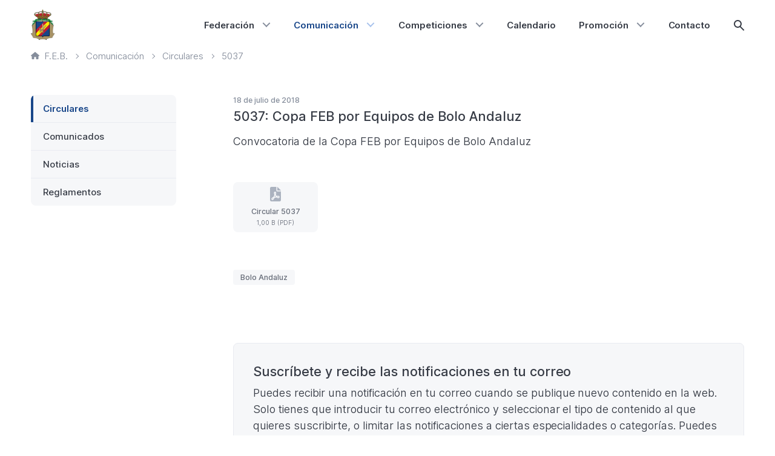

--- FILE ---
content_type: text/html; charset=UTF-8
request_url: https://febolos.es/comunicacion/circulares/5037/
body_size: 12945
content:
<!DOCTYPE html>
<html lang="es" class="no-js" >
	<head>
			<meta charset="UTF-8">
	<meta http-equiv="X-UA-Compatible" content="IE=edge">
	<meta name="viewport" content="width=device-width, initial-scale=1.0, shrink-to-fit=no, viewport-fit=cover">
	<meta name='robots' content='index, follow, max-image-preview:large, max-snippet:-1, max-video-preview:-1' />
	<style>img:is([sizes="auto" i], [sizes^="auto," i]) { contain-intrinsic-size: 3000px 1500px }</style>
	
	<title>Circular 5037 - Federación Española de Bolos</title>
	<meta name="description" content="Convocatoria de la Copa FEB por Equipos de Bolo Andaluz" />
	<link rel="canonical" href="https://febolos.es/comunicacion/circulares/5037/" />
	<meta property="og:locale" content="es_ES" />
	<meta property="og:type" content="article" />
	<meta property="og:title" content="Copa FEB por Equipos de Bolo Andaluz" />
	<meta property="og:url" content="https://febolos.es/comunicacion/circulares/5037/" />
	<meta property="og:site_name" content="Federación Española de Bolos" />
	<meta property="article:modified_time" content="2020-11-26T15:27:15+00:00" />
	<meta name="twitter:card" content="summary_large_image" />
	<script type="application/ld+json" class="yoast-schema-graph">{"@context":"https://schema.org","@graph":[{"@type":"WebPage","@id":"https://febolos.es/comunicacion/circulares/5037/","url":"https://febolos.es/comunicacion/circulares/5037/","name":"Copa FEB por Equipos de Bolo Andaluz - Federación Española de Bolos","isPartOf":{"@id":"https://febolos.es/#website"},"datePublished":"2018-07-18T14:26:15+00:00","dateModified":"2020-11-26T15:27:15+00:00","breadcrumb":{"@id":"https://febolos.es/comunicacion/circulares/5037/#breadcrumb"},"inLanguage":"es","potentialAction":[{"@type":"ReadAction","target":["https://febolos.es/comunicacion/circulares/5037/"]}]},{"@type":"BreadcrumbList","@id":"https://febolos.es/comunicacion/circulares/5037/#breadcrumb","itemListElement":[{"@type":"ListItem","position":1,"name":"Portada","item":"https://febolos.es/"},{"@type":"ListItem","position":2,"name":"Circulares","item":"https://febolos.es/comunicacion/circulares/"},{"@type":"ListItem","position":3,"name":"Copa FEB por Equipos de Bolo Andaluz"}]},{"@type":"WebSite","@id":"https://febolos.es/#website","url":"https://febolos.es/","name":"Federación Española de Bolos","description":"","potentialAction":[{"@type":"SearchAction","target":{"@type":"EntryPoint","urlTemplate":"https://febolos.es/?s={search_term_string}"},"query-input":{"@type":"PropertyValueSpecification","valueRequired":true,"valueName":"search_term_string"}}],"inLanguage":"es"}]}</script>


<link rel='dns-prefetch' href='//cdn.usefathom.com' />
<style id='classic-theme-styles-inline-css' type='text/css'>
/*! This file is auto-generated */
.wp-block-button__link{color:#fff;background-color:#32373c;border-radius:9999px;box-shadow:none;text-decoration:none;padding:calc(.667em + 2px) calc(1.333em + 2px);font-size:1.125em}.wp-block-file__button{background:#32373c;color:#fff;text-decoration:none}
</style>
<link rel='stylesheet' id='block-calendar-css' href='https://febolos.es/content/themes/sqpx-feb/blocks/calendar/calendar.min.css?ver=1757513414' media='all' />
<style id='safe-svg-svg-icon-style-inline-css' type='text/css'>
.safe-svg-cover{text-align:center}.safe-svg-cover .safe-svg-inside{display:inline-block;max-width:100%}.safe-svg-cover svg{fill:currentColor;height:100%;max-height:100%;max-width:100%;width:100%}

</style>
<link rel='stylesheet' id='sugar-calendar-block-style-css' href='https://febolos.es/content/plugins/sugar-calendar/src/Block/Calendar/build/style-index.css?ver=1.0.1' media='all' />
<link rel='stylesheet' id='sugar-calendar-event-list-block-style-css' href='https://febolos.es/content/plugins/sugar-calendar/src/Block/EventList/build/style-index.css?ver=1.0.1' media='all' />
<link rel='stylesheet' id='sqpx-sugar-calendar-addon-public-css' href='https://febolos.es/content/plugins/sqpx-sugar-calendar-addon/assets/css/public.min.css?ver=1.0.5' media='all' />
<link rel='stylesheet' id='searchwp-forms-css' href='https://febolos.es/content/plugins/searchwp/assets/css/frontend/search-forms.min.css?ver=4.5.5' media='all' />
<link rel='stylesheet' id='sqpx_theme-css' href='https://febolos.es/content/themes/sqpx-feb/assets/css/theme.min.css?ver=1757513414' media='all' />
<script type="text/javascript" src="https://cdn.usefathom.com/script.js" id="fathom-snippet-js" defer="defer" data-wp-strategy="defer" data-site="JIYVKBAL"   data-no-minify></script>
<script type="text/javascript" src="https://febolos.es/wp/wp-includes/js/jquery/jquery.min.js?ver=3.7.1" id="jquery-core-js"></script>
<script type="text/javascript" src="https://febolos.es/wp/wp-includes/js/jquery/jquery-migrate.min.js?ver=3.4.1" id="jquery-migrate-js"></script>
<script type="text/javascript" src="https://febolos.es/content/plugins/sugar-calendar/assets/lib/floating-ui/core-1.6.0.min.js?ver=1.6.0" id="floating-ui-core-js"></script>
<script type="text/javascript" src="https://febolos.es/content/plugins/sugar-calendar/assets/lib/floating-ui/dom-1.6.3.min.js?ver=1.6.3" id="floating-ui-dom-js"></script>
<script type="text/javascript" src="https://febolos.es/content/plugins/sugar-calendar/assets/lib/bootstrap-datepicker/bootstrap-datepicker.min.js?ver=1.10.0" id="bootstrap-datepicker-js"></script>
<script type="text/javascript" id="sugar-calendar-js-js-extra">
/* <![CDATA[ */
var sugar_calendar_obj = {"ajax_url":"https:\/\/febolos.es\/wp\/wp-admin\/admin-ajax.php","nonce":"af5d13a75c","strings":{"events_on":"Events on [Month Date]","this_month":"This Month","this_week":"This Week","today":"Today"},"settings":{"sow":1,"locale":"es_es","i18n":{"days":["domingo","lunes","martes","mi\u00e9rcoles","jueves","viernes","s\u00e1bado"],"daysShort":["Dom","Lun","Mar","Mi\u00e9","Jue","Vie","S\u00e1b"],"daysMin":["D","L","M","X","J","V","S"],"months":["enero","febrero","marzo","abril","mayo","junio","julio","agosto","septiembre","octubre","noviembre","diciembre"],"monthsShort":["Ene","Feb","Mar","Abr","May","Jun","Jul","Ago","Sep","Oct","Nov","Dic"]}}};
/* ]]> */
</script>
<script type="text/javascript" src="https://febolos.es/content/plugins/sugar-calendar/assets/js/sugar-calendar.min.js?ver=3.9.0" id="sugar-calendar-js-js"></script>
<script type="text/javascript" id="sc-frontend-blocks-common-js-js-extra">
/* <![CDATA[ */
var sc_frontend_blocks_common_obj = {"ajax_url":"https:\/\/febolos.es\/wp\/wp-admin\/admin-ajax.php","nonce":"0711a96e60","strings":{"this_week":"This Week"},"settings":{"sow":1,"locale":"es_es","i18n":{"days":["domingo","lunes","martes","mi\u00e9rcoles","jueves","viernes","s\u00e1bado"],"daysShort":["Dom","Lun","Mar","Mi\u00e9","Jue","Vie","S\u00e1b"],"daysMin":["D","L","M","X","J","V","S"],"months":["enero","febrero","marzo","abril","mayo","junio","julio","agosto","septiembre","octubre","noviembre","diciembre"],"monthsShort":["Ene","Feb","Mar","Abr","May","Jun","Jul","Ago","Sep","Oct","Nov","Dic"]}}};
/* ]]> */
</script>
<script type="text/javascript" src="https://febolos.es/content/plugins/sugar-calendar/assets/js/frontend/blocks/common.min.js?ver=3.9.0" id="sc-frontend-blocks-common-js-js"></script>
<script type="text/javascript" id="sc-frontend-blocks-event-list-js-js-extra">
/* <![CDATA[ */
var SCEventListBlock = {"strings":{"no_events_criteria_based":"There are no events scheduled that match your criteria."}};
/* ]]> */
</script>
<script type="text/javascript" src="https://febolos.es/content/plugins/sugar-calendar/assets/js/frontend/blocks/event-list.min.js?ver=3.9.0" id="sc-frontend-blocks-event-list-js-js"></script>
<script type="text/javascript" src="https://febolos.es/content/themes/sqpx-feb/assets/js/dist/modernizr.min.js?ver=3.6.0" id="sqpx_modernizr-js"></script>
        <style type="text/css">
            .sc_map_canvas img {
                max-width: none;
            }
        </style>
				<script>
			let currentSetting = localStorage.getItem('user-color-scheme');
			if (currentSetting) {
				document.documentElement.setAttribute('data-user-color-scheme', currentSetting);
			}
		</script>
			<link rel="alternate icon" sizes="any" href="https://febolos.es/content/themes/sqpx-feb/assets/img/favicon/favicon.ico?ver=2025.6">
		<link rel="apple-touch-icon" href="https://febolos.es/content/themes/sqpx-feb/assets/img/favicon/favicon-180.png?ver=2025.6">
	<link rel="manifest" href="https://febolos.es/content/themes/sqpx-feb/assets/img/favicon/manifest.json?ver=2025.6">
		</head>

	<body class="copa-feb-por-equipos-de-bolo-andaluz [ c-body ]" >
			<a class = "[ c-skip-content ][ h-scroll ]" href="#theme-main">
		Saltar al contenido principal	</a>
				<header id="theme-header" id="theme-header" class="[ c-header ]" >
				<div class="[ c-header__wrapper ]">
	<div class="[ c-logo ] [ c-header__logo ]">
					<a class="[ c-logo__link ]" href="https://febolos.es">
			<figure role="group" class="[ c-figure ] "><img width="117" height="150" src="https://static.febolos.es/2020/11/24180054/escudo-feb-117x150.png" class="[ c-figure__image ]  [ c-logo__image ]" alt="" decoding="async" srcset="https://static.febolos.es/2020/11/24180054/escudo-feb-117x150.png 117w, https://static.febolos.es/2020/11/24180054/escudo-feb-468x600.png 468w, https://static.febolos.es/2020/11/24180054/escudo-feb-937x1200.png 937w, https://static.febolos.es/2020/11/24180054/escudo-feb-663x850.png 663w, https://static.febolos.es/2020/11/24180054/escudo-feb-14x18.png 14w, https://static.febolos.es/2020/11/24180054/escudo-feb-234x300.png 234w, https://static.febolos.es/2020/11/24180054/escudo-feb-1327x1700.png 1327w, https://static.febolos.es/2020/11/24180054/escudo-feb.png 1946w" sizes="(max-width: 117px) 100vw, 117px" /></figure>			</a>
			</div>
	
<nav id="js-navigation-primary" class="[ c-header__navigation ]" data-visible="false" aria-labelledby="main-nav">
	<span id="main-nav"class="[ u-visually-hidden ]">
		Principal	</span>
	<button id="js-hamburger-button" type="button" role="button" aria-expanded="false" aria-controls="js-menu-primary" class="[ c-hamburger ]">
		<span class="[ u-visually-hidden ]">
			Menú principal		</span>
		<span id="hamburger" class="[ c-hamburger__lines ]"></span>
	</button>
	<ul id="js-menu-primary" class="[ c-menu  c-menu--primary ]"><li id="menu-item-340" class="menu-item menu-item-type-post_type menu-item-object-page menu-item-has-children menu-item-340 [ c-menu__item ]"><a href="https://febolos.es/federacion/" aria-haspopup="true" aria-expanded="false" class="[ c-menu__link ]">Federación</a>
<ul class="sub-menu">
	<li id="menu-item-341" class="menu-item menu-item-type-post_type menu-item-object-page menu-item-341 [ c-menu__item ]"><a href="https://febolos.es/federacion/historia/" class="[ c-menu__link ]">Historia</a></li>
	<li id="menu-item-342" class="menu-item menu-item-type-post_type menu-item-object-page menu-item-342 [ c-menu__item ]"><a href="https://febolos.es/federacion/organigrama/" class="[ c-menu__link ]">Organigrama</a></li>
	<li id="menu-item-343" class="menu-item menu-item-type-post_type menu-item-object-page menu-item-343 [ c-menu__item ]"><a href="https://febolos.es/federacion/transparencia/" class="[ c-menu__link ]">Transparencia</a></li>
	<li id="menu-item-344" class="menu-item menu-item-type-taxonomy menu-item-object-categoria menu-item-344 [ c-menu__item ]"><a href="https://febolos.es/categoria/acuerdos-organos-de-gobierno/" class="[ c-menu__link ]">Acuerdos Órganos de Gobierno</a></li>
	<li id="menu-item-345" class="menu-item menu-item-type-taxonomy menu-item-object-categoria menu-item-345 [ c-menu__item ]"><a href="https://febolos.es/categoria/proceso-electoral/" class="[ c-menu__link ]">Proceso electoral</a></li>
	<li id="menu-item-2908" class="menu-item menu-item-type-custom menu-item-object-custom menu-item-2908 [ c-menu__item ]"><a href="https://censo.febolos.es" class="[ c-menu__link ]">Censo Electoral</a></li>
	<li id="menu-item-7344" class="menu-item menu-item-type-post_type menu-item-object-page menu-item-7344 [ c-menu__item ]"><a href="https://febolos.es/federacion/federaciones-autonomicas/" class="[ c-menu__link ]">Federaciones autonómicas</a></li>
	<li id="menu-item-11805" class="menu-item menu-item-type-custom menu-item-object-custom menu-item-11805 [ c-menu__item ]"><a href="https://licencias.febolos.es" class="[ c-menu__link ]">Licencias</a></li>
</ul>
</li>
<li id="menu-item-351" class="menu-item menu-item-type-post_type menu-item-object-page menu-item-has-children menu-item-351 [ c-menu__item ] [ current_page_ancestor ]"><a href="https://febolos.es/comunicacion/" aria-haspopup="true" aria-expanded="false" class="[ c-menu__link ]">Comunicación</a>
<ul class="sub-menu">
	<li id="menu-item-352" class="menu-item menu-item-type-post_type_archive menu-item-object-circulares menu-item-352 [ c-menu__item ]"><a href="https://febolos.es/comunicacion/circulares/" class="[ c-menu__link ]">Circulares</a></li>
	<li id="menu-item-353" class="menu-item menu-item-type-post_type_archive menu-item-object-comunicados menu-item-353 [ c-menu__item ]"><a href="https://febolos.es/comunicacion/comunicados/" class="[ c-menu__link ]">Comunicados</a></li>
	<li id="menu-item-354" class="menu-item menu-item-type-post_type_archive menu-item-object-noticias menu-item-354 [ c-menu__item ]"><a href="https://febolos.es/comunicacion/noticias/" class="[ c-menu__link ]">Noticias</a></li>
	<li id="menu-item-355" class="menu-item menu-item-type-post_type_archive menu-item-object-reglamentos menu-item-355 [ c-menu__item ]"><a href="https://febolos.es/comunicacion/reglamentos/" class="[ c-menu__link ]">Reglamentos</a></li>
</ul>
</li>
<li id="menu-item-349" class="menu-item menu-item-type-post_type menu-item-object-page menu-item-has-children menu-item-349 [ c-menu__item ]"><a href="https://febolos.es/competiciones/" aria-haspopup="true" aria-expanded="false" class="[ c-menu__link ]">Competiciones</a>
<ul class="sub-menu">
	<li id="menu-item-356" class="menu-item menu-item-type-custom menu-item-object-custom menu-item-has-children menu-item-356 [ c-menu__item ]"><a href="https://febolos.es/competiciones/bowling/campeonatos-nacionales/2025-2026/" aria-haspopup="true" aria-expanded="false" class="[ c-menu__link ]">Bowling</a>
	<ul class="sub-menu">
		<li id="menu-item-13428" class="menu-item menu-item-type-custom menu-item-object-custom menu-item-13428 [ c-menu__item ]"><a href="https://bowling.febolos.es" class="[ c-menu__link ]">Portal de Bowling</a></li>
		<li id="menu-item-357" class="campeonatos-nacionales menu-item menu-item-type-custom menu-item-object-custom menu-item-357 [ c-menu__item ]"><a href="https://febolos.es/competiciones/bowling/campeonatos-nacionales/2025-2026/" class="[ c-menu__link ]">Campeonatos Nacionales</a></li>
		<li id="menu-item-358" class="liga-nacional menu-item menu-item-type-custom menu-item-object-custom menu-item-358 [ c-menu__item ]"><a href="https://febolos.es/competiciones/bowling/liga-nacional/2025-2026/" class="[ c-menu__link ]">Liga Nacional</a></li>
		<li id="menu-item-359" class="otros-torneos menu-item menu-item-type-custom menu-item-object-custom menu-item-359 [ c-menu__item ]"><a href="https://febolos.es/competiciones/bowling/otros-torneos/2016/2017/" class="[ c-menu__link ]">Otros torneos</a></li>
		<li id="menu-item-360" class="actividad-internacional menu-item menu-item-type-custom menu-item-object-custom menu-item-360 [ c-menu__item ]"><a href="https://febolos.es/competiciones/bowling/actividad-internacional/2025-2026/" class="[ c-menu__link ]">Actividad internacional</a></li>
	</ul>
</li>
	<li id="menu-item-361" class="menu-item menu-item-type-custom menu-item-object-custom menu-item-has-children menu-item-361 [ c-menu__item ]"><a href="https://febolos.es/competiciones/bolo-palma/campeonatos-nacionales/2025/" aria-haspopup="true" aria-expanded="false" class="[ c-menu__link ]">Bolo Palma</a>
	<ul class="sub-menu">
		<li id="menu-item-362" class="campeonatos-nacionales menu-item menu-item-type-custom menu-item-object-custom menu-item-362 [ c-menu__item ]"><a href="https://febolos.es/competiciones/bolo-palma/campeonatos-nacionales/2025/" class="[ c-menu__link ]">Campeonatos Nacionales</a></li>
		<li id="menu-item-363" class="circuito-nacional menu-item menu-item-type-custom menu-item-object-custom menu-item-363 [ c-menu__item ]"><a href="https://febolos.es/competiciones/bolo-palma/circuito-nacional/2023-2024/" class="[ c-menu__link ]">Circuito Nacional</a></li>
		<li id="menu-item-364" class="menu-item menu-item-type-custom menu-item-object-custom menu-item-364 [ c-menu__item ]"><a href="https://semanabolistica.maderadeser.com" class="[ c-menu__link ]">Semana Bolística</a></li>
	</ul>
</li>
	<li id="menu-item-365" class="menu-item menu-item-type-custom menu-item-object-custom menu-item-365 [ c-menu__item ]"><a href="https://febolos.es/competiciones/bolo-celta/campeonatos-nacionales/2024/" class="[ c-menu__link ]">Bolo Celta</a></li>
	<li id="menu-item-366" class="menu-item menu-item-type-custom menu-item-object-custom menu-item-366 [ c-menu__item ]"><a href="https://febolos.es/competiciones/bolo-leones/campeonatos-nacionales/2024/" class="[ c-menu__link ]">Bolo Leonés</a></li>
	<li id="menu-item-367" class="menu-item menu-item-type-custom menu-item-object-custom menu-item-367 [ c-menu__item ]"><a href="https://febolos.es/competiciones/bolo-andaluz/campeonatos-nacionales/2020/" class="[ c-menu__link ]">Bolo Andaluz</a></li>
	<li id="menu-item-368" class="menu-item menu-item-type-custom menu-item-object-custom menu-item-has-children menu-item-368 [ c-menu__item ]"><a href="https://febolos.es/competiciones/pasabolo-tablon/campeonatos-nacionales/2025/" aria-haspopup="true" aria-expanded="false" class="[ c-menu__link ]">Pasabolo Tablón</a>
	<ul class="sub-menu">
		<li id="menu-item-369" class="campeonatos-nacionales menu-item menu-item-type-custom menu-item-object-custom menu-item-369 [ c-menu__item ]"><a href="https://febolos.es/competiciones/pasabolo-tablon/campeonatos-nacionales/2025/" class="[ c-menu__link ]">Campeonatos Nacionales</a></li>
		<li id="menu-item-370" class="liga-nacional menu-item menu-item-type-custom menu-item-object-custom menu-item-370 [ c-menu__item ]"><a href="https://febolos.es/competiciones/pasabolo-tablon/liga-nacional/2024/" class="[ c-menu__link ]">Liga Nacional</a></li>
	</ul>
</li>
	<li id="menu-item-371" class="menu-item menu-item-type-custom menu-item-object-custom menu-item-371 [ c-menu__item ]"><a href="https://febolos.es/competiciones/tres-tablones/campeonatos-nacionales/2025/" class="[ c-menu__link ]">Tres Tablones</a></li>
	<li id="menu-item-5604" class="menu-item menu-item-type-post_type menu-item-object-page menu-item-5604 [ c-menu__item ]"><a href="https://febolos.es/competiciones/archivo-historico/" class="[ c-menu__link ]">Archivo histórico</a></li>
</ul>
</li>
<li id="menu-item-350" class="menu-item menu-item-type-post_type menu-item-object-page menu-item-350 [ c-menu__item ]"><a href="https://febolos.es/calendario/" class="[ c-menu__link ]">Calendario</a></li>
<li id="menu-item-348" class="menu-item menu-item-type-post_type menu-item-object-page menu-item-has-children menu-item-348 [ c-menu__item ]"><a href="https://febolos.es/promocion/" aria-haspopup="true" aria-expanded="false" class="[ c-menu__link ]">Promoción</a>
<ul class="sub-menu">
	<li id="menu-item-372" class="menu-item menu-item-type-taxonomy menu-item-object-categoria menu-item-372 [ c-menu__item ]"><a href="https://febolos.es/categoria/mujer-y-deporte/" class="[ c-menu__link ]">Mujer y deporte</a></li>
	<li id="menu-item-374" class="menu-item menu-item-type-post_type_archive menu-item-object-especialidades menu-item-374 [ c-menu__item ]"><a href="https://febolos.es/promocion/especialidades/" class="[ c-menu__link ]">Especialidades</a></li>
</ul>
</li>
<li id="menu-item-347" class="menu-item menu-item-type-post_type menu-item-object-page menu-item-347 [ c-menu__item ]"><a href="https://febolos.es/contacto/" class="[ c-menu__link ]">Contacto</a></li>
<li id="js-search-item" class="[ c-menu__item  c-menu__item--search  ]"><button id="js-search-toggle" class="[ c-search-icon ][ js-search-toggle ] " aria-haspopup="true" aria-expanded="false"><span class="[ u-visually-hidden ]">Mostrar búsqueda</span></button></li></ul></nav>
</div>			</header>
					<nav class="[ c-breadcrumbs ]" typeof="BreadcrumbList" vocab="http://schema.org/" aria-labelledby="breadcrumb-nav">
			<span id="breadcrumb-nav" class="[ u-visually-hidden ]">
				Ruta de página actual			</span>
			<ol class="[ c-breadcrumbs__list ]">
				<!-- Breadcrumb NavXT 7.4.1 -->
<li class="home"><span property="itemListElement" typeof="ListItem"><a property="item" typeof="WebPage" title="Ir a Federación Española de Bolos." href="https://febolos.es" class="home" ><span property="name"><svg viewBox="0 0 24 21" xmlns="http://www.w3.org/2000/svg"><path d="m23.5416667 9.515625-10.6666667-9.1875c-.25-.24609375-.5833333-.328125-.9166667-.328125-.2916666 0-.5833333.12304688-.8333333.328125l-10.66666667 9.1875c-.29166666.24609375-.45833333.6152344-.45833333.984375 0 .7382812.58333333 1.3125 1.33333333 1.3125h1.33333334v7.875c0 .7382812.58333333 1.3125 1.33333333 1.3125h4c.75 0 1.33333333-.5742188 1.33333333-1.3125v-4.59375c0-.3691406.29166667-.65625.66666667-.65625h4c.375 0 .6666667.2871094.6666667.65625v4.59375c0 .7382812.5833333 1.3125 1.3333333 1.3125h4c.75 0 1.3333333-.5742188 1.3333333-1.3125v-7.875h1.3333334c.75 0 1.3333333-.5742188 1.3333333-1.3125 0-.3691406-.1666667-.73828125-.4583333-.984375z" /></svg>F.E.B.</span></a><meta property="position" content="1"></span></li>
<li class=""><span property="itemListElement" typeof="ListItem"><a property="item" typeof="WebPage" title="Ir a Comunicación." href="https://febolos.es/comunicacion" class="" ><span property="name">Comunicación</span></a><meta property="position" content="2"></span></li>
<li class="archive post-circulares-archive"><span property="itemListElement" typeof="ListItem"><a property="item" typeof="WebPage" title="Ir a Circulares." href="https://febolos.es/comunicacion/circulares/" class="archive post-circulares-archive" ><span property="name">Circulares</span></a><meta property="position" content="3"></span></li>
<li class="post post-circulares current-item"><span property="itemListElement" typeof="ListItem"><span property="name" class="post post-circulares current-item">5037</span><meta property="url" content="https://febolos.es/comunicacion/circulares/5037/"><meta property="position" content="4"></span></li>
			</ol>
		</nav>
			<div id="theme-content" class="[ c-content ]" >
	<main id="theme-main" id="theme-main" class="[ c-main ]" >
	<article id="post-1300" class="[ c-article c-article--circulares ]">
		<div class="[ c-article__metadata ][ c-metadata ]">
		18 de julio de 2018	</div>
			<h1 class="[ c-article__title ]">
			5037: Copa FEB por Equipos de Bolo Andaluz		</h1>
			<div class="[ c-article__content ][ u-flow ]">
		<p>Convocatoria de la Copa FEB por Equipos de Bolo Andaluz</p>
	</div>
		<div class="[ c-attachments ] [ c-article__attachments ]">
		
<a href="https://static.febolos.es/2020/11/26163114/circular-5037.pdf" class="[ c-attachment ] [ c-attachment--single ]" >
	<div class="[ c-attachment__icon ]" aria-hidden="true">
		<svg aria-hidden="true" height="24" viewBox="0 0 18 24" width="18" xmlns="http://www.w3.org/2000/svg"><path d="m8.625 9.75c0-.1875-.1875-.375-.375-.375s-.375.1875-.375.375c0 .09375 0 1.078125.421875 2.34375.09375-.375.328125-1.5.328125-2.34375zm3.375-9.75v6h6zm-8.25 19.78125c0 .46875.46875.5625.65625.328125.234375-.328125.703125-.984375 1.21875-1.875-.65625.375-1.265625.796875-1.78125 1.3125-.046875.046875-.09375.140625-.09375.234375zm6.75-13.78125v-6h-8.25c-1.21875 0-2.25 1.03125-2.25 2.25v19.5c0 1.21875 1.03125 2.25 2.25 2.25h13.5c1.21875 0 2.25-1.03125 2.25-2.25v-14.25h-6c-.84375 0-1.5-.65625-1.5-1.5zm3.1875 8.625c1.125 0 2.0625.9375 2.0625 2.0625 0 1.171875-.890625 2.0625-2.015625 2.0625-.28125 0-.5625-.046875-.796875-.140625-.9375-.328125-1.828125-.75-2.578125-1.265625-1.125.234375-2.109375.515625-3 .890625-.703125 1.21875-1.3125 2.15625-1.734375 2.71875-.328125.515625-.890625.796875-1.5.796875-1.03125 0-1.875-.84375-1.875-1.875 0-.5625.1875-1.03125.515625-1.359375.75-.796875 1.78125-1.453125 2.953125-2.015625.5625-1.078125 1.03125-2.203125 1.453125-3.28125-.796875-1.875-.796875-3.46875-.796875-3.46875 0-1.03125.84375-1.875 1.875-1.875s1.875.84375 1.875 1.875c0 1.171875-.328125 2.625-.421875 2.953125-.046875.140625-.09375.28125-.140625.421875.375.703125.84375 1.3125 1.359375 1.78125 1.40625-.234375 2.390625-.28125 2.578125-.28125zm-6.328125 2.015625c.84375-.328125 1.6875-.5625 2.4375-.75-.5625-.5625-1.03125-1.171875-1.359375-1.78125-.375.9375-.75 1.734375-1.078125 2.53125zm6.375.609375c.28125 0 .515625-.234375.515625-.515625 0-.375-.234375-.609375-.5625-.609375h-.1875s-.796875.046875-1.921875.234375c.515625.328125 1.125.609375 1.828125.84375.09375.046875.1875.046875.328125.046875z"/></svg>	</div>
	<div class="[ c-attachment__info ]" aria-hidden="true">
		<div class="[ c-attachment__title ]">
			Circular 5037		</div>
		<div class="[ c-attachment__metadata ]">
			1,00 B (PDF)		</div>
	</div>
	<span class="[ u-visually-hidden ]">
		Circular 5037 (Formato PDF. 1,00 B)	</span>
</a>



	</div>
		<ul class="[ c-tag-wrapper ] [ c-article__tags ]" role="group" aria-labelledby="tags">
		<span id="tags" class="[ u-visually-hidden ]">
			Etiquetas		</span>
							<li class="[ c-tag ]">
				<a href="https://febolos.es/especialidad/bolo-andaluz/?_tipo=circulares" class="[ c-tag__link ]">
					Bolo Andaluz				</a>
			</li>
				</ul>
	</article>

<nav class="[ c-pagination ]" aria-labelledby="pagination-nav">
	<span id="pagination-nav"class="[ u-visually-hidden ]">
		Paginación	</span>
	<div class="facetwp-facet facetwp-facet-pagination facetwp-type-pager" data-name="pagination" data-type="pager"></div></nav>
	<aside class="[ c-subscription-box ]">
		<h3 class="[ c-subscription-box__title ]">
			Suscríbete y recibe las notificaciones en tu correo		</h3>
		<div class="[ c-subscription-box__intro ]">
			<p>Puedes recibir una notificación en tu correo cuando se publique nuevo contenido en la web. Solo tienes que introducir tu correo electrónico y seleccionar el tipo de contenido al que quieres suscribirte, o limitar las notificaciones a ciertas especialidades o categorías. Puedes generar tantas suscripciones diferentes como quieras y darte de baja en cualquier momento.</p>
		</div>
		<div class="[ c-subscription-box__form ]">
			
		<div class="[ c-subscription-form__validation ][ js-subscription-form-validation ]" data-type="" data-visible="false"></div>
		<form method="post" id="sqpx-subscription-form" class="[ c-subscription-form ][ js-subscription-form ]">
							<div class="[ c-subscription-form__field  c-subscription-form__field--email ]">
					<label for="sqpx_metabox_email_address" class="[ c-subscription-form__label ]">
						Correo electrónico						<span class="[ c-subscription-form__asterisk ]">*</span>
					</label>

					<input type="text" name="sqpx_es_email_address" id="sqpx_metabox_email_address" class="[ c-subscription-form__input ]" value="" required>

					<input type="text" name="sqpx_email_confirm" id="sqpx_metabox_email_confirm" class="sqpx_email_confirm" placeholder="Email Address" >
				</div>
								<input type="hidden" name="sqpx_es_language" id="sqpx_metabox_language" value="es" autocomplete="off" aria-hidden="true">
								<input type="hidden" name="sqpx_es_first_name" id="sqpx_metabox_first_name" value="" autocomplete="off" aria-hidden="true">

				<input type="hidden" name="sqpx_es_last_name" id="sqpx_metabox_last_name" value="" autocomplete="off" aria-hidden="true">
									<div class="[ c-subscription-form__field  c-subscription-form__field--last-name ]">
						<label for="sqpx_metabox_post_type" class="[ c-subscription-form__label ]">
							Contenido							<span class="[ c-subscription-form__asterisk ]">*</span>
						</label>

						<select name="sqpx_es_post_type" id="sqpx_metabox_post_type" class="[ c-subscription-form__select ] " required>
							<option value="" selected disabled>-</option>
																<option value="circulares" 
																			>
										Circulares									</option>
																	<option value="comunicados" 
																			>
										Comunicados									</option>
																	<option value="noticias" 
																			>
										Noticias									</option>
																	<option value="reglamentos" 
																			>
										Reglamentos									</option>
														</select>
					</div>
					<div class="[ c-subscription-form__field  c-subscription-form__field--taxonomies-group ][ js-sqpx-taxonomies ]"></div>				<div class="[ c-subscription-form__field  c-subscription-form__field--privacy ]">
					<label for="sqpx_metabox_privacy" class="[ c-subscription-form__label ]">
						Política de Privacidad						<span class="[ c-subscription-form__asterisk ]">*</span>
					</label>
										<div class="[ c-subscription-form__checkbox  c-subscription-form__checkbox--privacy ]">
						<input type="checkbox" name="sqpx_es_privacy" id="sqpx_metabox_privacy" class="[ c-subscription-form__checkbox-input ]" value="1" 
													required>

						<label for="sqpx_metabox_privacy" class="[ c-subscription-form__checkbox-label ]">	
							Consiento que Federación Española de Bolos recoja los datos introducidos en este formulario con el objetivo de enviarme la información requerida. En nuestra página de <a href="//febolos.es/privacidad/”" target="“_blank”">Política de Privacidad</a> podrás encontrar más información sobre dónde, cómo y porqué almacenamos tus datos.						</label>
					</div>
				</div>
				
			<div class="[ c-subscription-form__field  c-subscription-form__field--submit ]">
				<input type="hidden" id="sqpx_nonce_field_public" name="sqpx_nonce_field_public" value="c83a583adc" /><input type="hidden" name="_wp_http_referer" value="/comunicacion/circulares/5037/" />
				<input type="hidden" name="sqpx_es_logic" id="sqpx_metabox_logic" value="or" autocomplete="off" aria-hidden="true">

									<button type="submit" id="sqpx_metabox_submit" class="[ c-subscription-form__button  c-subscription-form__button--submit ]">
						Suscribirse					</button>
												<div class="[ u-spx ]"></div>
							<style>
							.u-spx {
								width: 1px !important;
								height: 1px !important;
							}
							form:focus-within .u-spx {
								background-image: url(https://febolos.es/wp/wp-admin/admin-ajax.php?action=spx_pixel);
							}
							</style>
										</div>
		</form>
				
		</div>
	</aside>
	</main>
<aside id="theme-sidebar" id="theme-sidebar" class="[ c-sidebar ]" >
	
<section class="[ c-sidebar__section ]">
	<nav class="[ c-sidebar__content ]" aria-labelledby="sidebar-nav">
		<span id="sidebar-nav"class="[ u-visually-hidden ]">
			Lateral		</span>
		<ul id="js-menu-sidebar" class="[ c-sidebar-menu  c-sidebar-menu--comunicacion ]"><li id="menu-item-399" class="menu-item menu-item-type-post_type_archive menu-item-object-circulares menu-item-399 [ current-menu-item ] [ c-sidebar-menu__item ]"><a href="https://febolos.es/comunicacion/circulares/" class="[ c-sidebar-menu__link ]">Circulares</a></li>
<li id="menu-item-400" class="menu-item menu-item-type-post_type_archive menu-item-object-comunicados menu-item-400 [ c-sidebar-menu__item ]"><a href="https://febolos.es/comunicacion/comunicados/" class="[ c-sidebar-menu__link ]">Comunicados</a></li>
<li id="menu-item-398" class="menu-item menu-item-type-post_type_archive menu-item-object-noticias menu-item-398 [ c-sidebar-menu__item ]"><a href="https://febolos.es/comunicacion/noticias/" class="[ c-sidebar-menu__link ]">Noticias</a></li>
<li id="menu-item-401" class="menu-item menu-item-type-post_type_archive menu-item-object-reglamentos menu-item-401 [ c-sidebar-menu__item ]"><a href="https://febolos.es/comunicacion/reglamentos/" class="[ c-sidebar-menu__link ]">Reglamentos</a></li>
</ul>	</nav>
</section>
</aside>
</div>
<div id="js-search-popup" class="[ c-search-box ]" data-visible="false">
	<div class="[ c-search-box__wrapper ]">
		
<form class="[ c-search-form ]" method="get" action="/buscar/" role="search">
	<label class="[ c-search-form-label ][ u-visually-hidden ]" for="search-form-1">
		Buscar	</label>
	<input class="[ c-search-form__input ]" id="search-form-1" type="search" name="_s" placeholder="Buscar&hellip;">
	<button class="[ c-search-form__submit ]" type="submit">
		Buscar	</button>
</form>
		<button class="[ js-search-toggle ][ c-search-box__close ]">
			<span class="[ c-search-box__close-icon ]" aria-hidden="true">
				<svg aria-hidden="true" height="14" viewBox="0 0 14 14" width="14" xmlns="http://www.w3.org/2000/svg"><path d="m14 1.41-1.41-1.41-5.59 5.59-5.59-5.59-1.41 1.41 5.59 5.59-5.59 5.59 1.41 1.41 5.59-5.59 5.59 5.59 1.41-1.41-5.59-5.59z"/></svg>			</span>
				Cerrar búsqueda		</button>
	</div>
</div>
<div id="js-pswp" class="[ pswp ]" tabindex="-1" aria-hidden="true" aria-labelledby="pswp-caption" >
	<div class="[ pswp__bg ]"></div>
	<div class="[ pswp__scroll-wrap ]">
		<div class="[ pswp__container ]">
			<div class="[ pswp__item ]" aria-hidden = "true"></div>
			<div class="[ pswp__item ]" aria-hidden = "true"></div>
			<div class="[ pswp__item ]" aria-hidden = "true"></div>
		</div>
		<div class="[ pswp__ui pswp__ui--hidden ]">
			<div class="[ pswp__top-bar ]">
				<div id="pswp-counter" class="[ pswp__counter ]"></div>
				<button id="js-pswp-close" class="[ pswp__button pswp__button--close ]" title="Cerrar imagen">
					<svg height="32" viewBox="0 0 32 32" width="32" xmlns="http://www.w3.org/2000/svg"><path d="m18.2745455 16 3.4114772-3.4114773c.4186364-.4186363.4186364-1.0973863 0-1.5163636l-.7581819-.7581818c-.4186363-.41863642-1.0973863-.41863642-1.5163636 0l-3.4114772 3.4114772-3.4114773-3.4114772c-.4186363-.41863642-1.0973863-.41863642-1.5163636 0l-.7581818.7581818c-.41863642.4186364-.41863642 1.0973864 0 1.5163636l3.4114772 3.4114773-3.4114772 3.4114772c-.41863642.4186364-.41863642 1.0973864 0 1.5163636l.7581818.7581819c.4186364.4186364 1.0977273.4186364 1.5163636 0l3.4114773-3.4114772 3.4114772 3.4114772c.4186364.4186364 1.0977273.4186364 1.5163636 0l.7581819-.7581819c.4186364-.4186363.4186364-1.0973863 0-1.5163636z"/></svg>				</button>
				<button class="[ pswp__button pswp__button--share ]" title="Compartir imagen">
					<svg height="44" viewBox="0 0 44 44" width="44" xmlns="http://www.w3.org/2000/svg"><path d="m66.0018835 58.5v3.768331c-6.3065693.8381728-9.1843653 5.7503485-10.0018835 9.731669 2.2189781-2.828833 5.5639273-5.0975409 10.0018835-5.0975409v3.5975409l5.9981165-5.9146049z" fill-rule="evenodd" transform="translate(-44 -44)"/></svg>				</button>
				<button class="[ pswp__button pswp__button--fs ]" title="Ver a pantalla completa">
					<svg height="44" viewBox="0 0 44 44" width="44" xmlns="http://www.w3.org/2000/svg"><path d="m15 24v3h3v2h-5v-5zm16 0v5h-5v-2h3v-3zm-13-9v2h-3v3h-2v-5zm13 0v5h-2v-3h-3v-2z" fill-rule="evenodd"/></svg>				</button>
				<button class="[ pswp__button pswp__button--zoom ]" title="Zoom">
				</button>
				<div class="[ pswp__preloader ]">
					<div class="[ pswp__preloader__icn ]"></div>
				</div>
			</div>
			<div class="[ pswp__share-modal pswp__share-modal--hidden ] [ pswp__single-tap ]">
				<div class="[ pswp__share-tooltip ]"></div>
			</div>
			<button class="[ pswp__button pswp__button--arrow--left ]" title="Imagen anterior">
				<svg height="32" viewBox="0 0 32 32" width="32" xmlns="http://www.w3.org/2000/svg"><path d="m148.300964 58.8095908 5.816108-5.523274c.401995-.3817557 1.052031-.3817557 1.44975 0l.9665.9178382c.401996.3817557.401996.9990627 0 1.3767572l-4.118317 3.9190878 4.122594 3.9150266c.401995.3817557.401995.9990627 0 1.3767572l-.9665.9218994c-.401996.3817557-1.052032.3817557-1.449751 0l-5.816107-5.523274c-.406272-.3817557-.406272-.9990627-.004277-1.3808184z" fill-rule="evenodd" transform="translate(-138 -44)"/></svg>			</button>
			<button class="[ pswp__button pswp__button--arrow--right ]" title="Siguiente imagen">
				<svg height="32" viewBox="0 0 32 32" width="32" xmlns="http://www.w3.org/2000/svg"><path d="m106.300964 58.8095908 5.816108-5.523274c.401995-.3817557 1.052031-.3817557 1.44975 0l.9665.9178382c.401996.3817557.401996.9990627 0 1.3767572l-4.118317 3.9190878 4.122594 3.9150266c.401995.3817557.401995.9990627 0 1.3767572l-.9665.9218994c-.401996.3817557-1.052032.3817557-1.449751 0l-5.816107-5.523274c-.406272-.3817557-.406272-.9990627-.004277-1.3808184z" fill-rule="evenodd" transform="matrix(-1 0 0 1 126.839096 -44)"/></svg>			</button>
			<div id="pswp-caption" class="[ pswp__caption ]" aria-live="polite">
				<div class="[ pswp__caption__center ]"></div>
			</div>
		</div>
	</div>
</div>
	<footer id="theme-footer" id="theme-footer" class="[ c-footer ]" >
		<div class="[ c-footer__grid ]">
	<nav class="[ c-footer__column ]"><h4 class="[ c-footer__title ]">Legal</h4><ul id="id-menu-footer-1" class="[ c-footer-menu ]"><li id="menu-item-452" class="menu-item menu-item-type-post_type menu-item-object-page menu-item-452 [ c-footer-menu__item ]"><a href="https://febolos.es/legal/" class="[ c-footer-menu__link ]">Aviso Legal</a></li>
<li id="menu-item-450" class="menu-item menu-item-type-post_type menu-item-object-page menu-item-privacy-policy menu-item-450 [ c-footer-menu__item ]"><a rel="privacy-policy" href="https://febolos.es/privacidad/" class="[ c-footer-menu__link ]">Política de privacidad</a></li>
<li id="menu-item-453" class="menu-item menu-item-type-post_type menu-item-object-page menu-item-453 [ c-footer-menu__item ]"><a href="https://febolos.es/cookies/" class="[ c-footer-menu__link ]">Política de Cookies</a></li>
<li id="menu-item-451" class="menu-item menu-item-type-post_type menu-item-object-page menu-item-451 [ c-footer-menu__item ]"><a href="https://febolos.es/federacion/transparencia/" class="[ c-footer-menu__link ]">Transparencia</a></li>
</ul></nav><nav class="[ c-footer__column ]"><h4 class="[ c-footer__title ]">Comunicación</h4><ul id="id-menu-footer-2" class="[ c-footer-menu ]"><li id="menu-item-454" class="menu-item menu-item-type-post_type_archive menu-item-object-circulares menu-item-454 [ current-menu-item ] [ c-footer-menu__item ]"><a href="https://febolos.es/comunicacion/circulares/" class="[ c-footer-menu__link ]">Circulares</a></li>
<li id="menu-item-455" class="menu-item menu-item-type-post_type_archive menu-item-object-comunicados menu-item-455 [ c-footer-menu__item ]"><a href="https://febolos.es/comunicacion/comunicados/" class="[ c-footer-menu__link ]">Comunicados</a></li>
<li id="menu-item-456" class="menu-item menu-item-type-post_type_archive menu-item-object-noticias menu-item-456 [ c-footer-menu__item ]"><a href="https://febolos.es/comunicacion/noticias/" class="[ c-footer-menu__link ]">Noticias</a></li>
<li id="menu-item-457" class="menu-item menu-item-type-custom menu-item-object-custom menu-item-457 [ c-footer-menu__item ]"><a href="https://www.facebook.com/federacionespanoladebolos/" class="[ c-footer-menu__link ]">Facebook</a></li>
</ul></nav><nav class="[ c-footer__column ]"><h4 class="[ c-footer__title ]">Información</h4><ul id="id-menu-footer-3" class="[ c-footer-menu ]"><li id="menu-item-458" class="menu-item menu-item-type-post_type menu-item-object-page menu-item-458 [ c-footer-menu__item ]"><a href="https://febolos.es/contacto/" class="[ c-footer-menu__link ]">Contacto</a></li>
<li id="menu-item-459" class="menu-item menu-item-type-post_type menu-item-object-page menu-item-459 [ c-footer-menu__item ]"><a href="https://febolos.es/calendario/" class="[ c-footer-menu__link ]">Calendario</a></li>
<li id="menu-item-461" class="menu-item menu-item-type-taxonomy menu-item-object-categoria menu-item-461 [ c-footer-menu__item ]"><a href="https://febolos.es/categoria/mujer-y-deporte/" class="[ c-footer-menu__link ]">Mujer y deporte</a></li>
<li id="menu-item-11806" class="menu-item menu-item-type-custom menu-item-object-custom menu-item-11806 [ c-footer-menu__item ]"><a href="https://licencias.febolos.es" class="[ c-footer-menu__link ]">Licencias</a></li>
</ul></nav>	<div class="[ c-footer__column ]">
		<h4 class="[ c-footer__title ]">
			Tema visual		</h4>
		<ul id="js-theme-switcher" class="[ c-theme-switcher ] " role="group" aria-labelledby="theme-switcher">
	<span id="theme-switcher" class="[ u-visually-hidden ]">
		Selección de tema visual	</span>
	<li class="[ c-theme-switcher__item ]">
		<input type="radio" id="theme-auto" value="auto" name="theme-switcher" class="[ c-theme-switcher__option ][ js-theme-option ]" checked >
		<label for="theme-auto" class="[ c-theme-switcher__label  c-theme-switcher__label--auto ]" onclick="fathom.trackGoal('SL5BNBNT', 0);">
			<span class="[ c-theme-switcher__icon ]">	
				<svg aria-hidden="true" height="17" viewBox="0 0 17 17" width="17" xmlns="http://www.w3.org/2000/svg"><g transform="translate(.666667 .666667)"><path d="m8.33333333 5c.67249286 0 1.29847258.19914636 1.82218277.54168264l-4.61383346 4.61383346c-.34253628-.52371019-.54168264-1.14968991-.54168264-1.82218277 0-1.8409492 1.49238413-3.33333333 3.33333333-3.33333333zm-5.83333333 2.50000003c.46023729 0 .83333333.373096.83333333.8333333 0 .4248344-.31790432.7754183-.72880177.8268405l-.10453156.0064928h-1.66666667c-.46023729 0-.83333333-.373096-.83333333-.8333333 0-.4248344.31790432-.7754183.72880177-.8268405l.10453156-.0064928zm.92826693-5.07299811.08839973.07299808 1.25 1.18333333c.323103.32503121.323103.84996879 0 1.175-.15650737.16417939-.37317698.2574677-.6.25833333-.18836709.00666806-.37225-.0507093-.5224725-.16094118l-.08586083-.07239215-1.2-1.15833333c-.33827439-.31986492-.35319823-.85339225-.03333332-1.19166666.2932095-.31008486.76595479-.34846545 1.10326692-.10633142zm4.9050664-2.42700192c.4248344 0 .7754183.31790432.8268405.72880177l.0064928.10453156v1.66666667c0 .46023729-.373096.83333333-.8333333.83333333-.4248344 0-.7754183-.31790432-.8268405-.72880177l-.0064928-.10453156v-1.66666667c0-.46023729.373096-.83333333.8333333-.83333333z" class="[ c-theme-switcher__icon-light ]"/><path d="m8.7484968 8.88926311c1.5288187 1.18290439 3.5510808 1.55378109 5.413623.96913039l.2403879-.08111367c.3654553-.1286431.7659976.0633317.8946414.42878657.0434521.1234414.0513003.2559258.0236613.38254l-.0273812.0936266c-.3185425.8503727-.7962717 1.6310388-1.4065347 2.3006709l-.2350088.2458262c-1.2874755 1.2836342-3.0093532 2.0309693-4.81874035 2.0995425l-.37246502.0051196c-1.65785198-.0127303-3.2518553-.5940852-4.52238002-1.6327177z" class="[ c-theme-switcher__icon-dark ]"/></g></svg>			</span>
			Automático		</label>
	</li>
	<li class="[ c-theme-switcher__item ]">
		<input type="radio" id="theme-light" value="light" name="theme-switcher" class="[ c-theme-switcher__option ][ js-theme-option ]">
		<label for="theme-light" class="[ c-theme-switcher__label  c-theme-switcher__label--light ]" onclick="fathom.trackGoal('R9VTKPOE', 0);">	
			<span class="[ c-theme-switcher__icon ]">	
				<svg aria-hidden="true" height="18" viewBox="0 0 18 18" width="18" xmlns="http://www.w3.org/2000/svg"><path d="m9 14c.4248344 0 .7754183.3179043.8268405.7288018l.0064928.1045315v1.6666667c0 .4602373-.373096.8333333-.8333333.8333333-.4248344 0-.7754183-.3179043-.8268405-.7288017l-.0064928-.1045316v-1.6666667c0-.4602373.373096-.8333333.8333333-.8333333zm4.6882964-1.6231122.0867036.0731122 1.2166667 1.1833333c.1577605.1564722.2464986.3694688.2464986.5916667s-.0887381.4351945-.2464986.5916667c-.1579153.1611134-.3744052.2513176-.6.2500281-.1716464-.0007088-.3377906-.0543379-.4764768-.1519989l-.0985232-.0813626-1.2-1.1833333c-.3313709-.3198649-.3406983-.8477958-.0208334-1.1791667.2932095-.3037566.7612523-.3369072 1.0924631-.0939455zm-8.28412975.1189455c.29320951.3037567.30980603.7726783.05529602 1.0950999l-.07612934.0840668-1.2 1.1583333c-.1540694.1358915-.35290498.2100839-.55833333.2083334-.22559485.0013176-.44208476-.0888866-.6-.25-.15776054-.1564722-.2464986-.3694688-.2464986-.5916667 0-.185165.06162365-.3639401.17346148-.5089393l.07303712-.0827274 1.2-1.1583333v.025c.33137085-.3198649.85930174-.3105375 1.17916665.0208333zm3.59583335-6.82916663c1.8409492 0 3.3333333 1.49238413 3.3333333 3.33333333s-1.4923841 3.3333333-3.3333333 3.3333333-3.33333333-1.4923841-3.33333333-3.3333333 1.49238413-3.33333333 3.33333333-3.33333333zm7.5 2.50000003c.4602373 0 .8333333.373096.8333333.8333333 0 .4248344-.3179043.7754183-.7288017.8268405l-.1045316.0064928h-1.6666667c-.4602373 0-.8333333-.373096-.8333333-.8333333 0-.4248344.3179043-.7754183.7288018-.8268405l.1045315-.0064928zm-13.33333333 0c.46023729 0 .83333333.373096.83333333.8333333 0 .4248344-.31790432.7754183-.72880177.8268405l-.10453156.0064928h-1.66666667c-.46023729 0-.83333333-.373096-.83333333-.8333333 0-.4248344.31790432-.7754183.72880177-.8268405l.10453156-.0064928zm.92826693-5.07299811.08839973.07299808 1.25 1.18333333c.323103.32503121.323103.84996879 0 1.175-.15650737.16417939-.37317698.2574677-.6.25833333-.18836709.00666806-.37225-.0507093-.5224725-.16094118l-.08586083-.07239215-1.2-1.15833333c-.33827439-.31986492-.35319823-.85339225-.03333332-1.19166666.2932095-.31008486.76595479-.34846545 1.10326692-.10633142zm10.8584683.1581392c.2701901.29420705.2905089.73317715.0637139 1.04905586l-.0754491.09080302-1.2 1.15833333c-.1544813.1489006-.3604421.23247889-.575.23333333-.2093131-.01381824-.4057153-.10606776-.55-.25833333-.2961778-.29794528-.3208593-.76386743-.0740445-1.08980885l.0740445-.08519115 1.2-1.18333333c.3421019-.27574356.839526-.23848664 1.1367352.08514112zm-5.9534019-2.58514112c.4248344 0 .7754183.31790432.8268405.72880177l.0064928.10453156v1.66666667c0 .46023729-.373096.83333333-.8333333.83333333-.4248344 0-.7754183-.31790432-.8268405-.72880177l-.0064928-.10453156v-1.66666667c0-.46023729.373096-.83333333.8333333-.83333333z"/></svg>			</span>
			Tema claro		</label>
	</li>
	<li class="[ c-theme-switcher__item ]">
		<input type="radio" id="theme-dark" value="dark" name="theme-switcher" class="[ c-theme-switcher__option ][ js-theme-option ]">
		<label for="theme-dark" class="[ c-theme-switcher__label  c-theme-switcher__label--dark ]" onclick="fathom.trackGoal('P8V1MSVF', 0);">
			<span class="[ c-theme-switcher__icon ]">	
			<svg aria-hidden="true" height="16" viewBox="0 0 16 16" width="16" xmlns="http://www.w3.org/2000/svg"><path d="m8.1692584 14h-.06012952c-1.66590748-.0127922-3.25659888-.695445-4.41350964-1.8941818l.00000023.0000003c-2.19957535-2.3522143-2.26705876-5.98587965-.15633746-8.41813836l.00000022-.00000024c.65654263-.73578137 1.48191102-1.30115556 2.40518236-1.64754993l.00000005-.00000001c.22002007-.08466362.46921803-.03294318.63737332.13228502v.00000002c.15537603.15844559.21085094.38959023.14431097.60129559v-.00000008c-.67276556 1.84251401-.21795637 3.90791629 1.16651346 5.29741419l-.00000017-.00000017c1.39697207 1.37981703 3.46273508 1.83367492 5.30944008 1.16651347h.0000001c.3132461-.11026505.6565666.05428408.7668322.36752982.0465556.13225805.0454277.2766273-.0031886.40814138l.0000002-.0000003c-.3071647.8199988-.7870178 1.5643787-1.4070317 2.182703l.0000003-.0000004c-1.1648539 1.1613785-2.74457163 1.8105792-4.38945786 1.8039885z"/></svg>			</span>
			Tema oscuro		</label>
	</li>
</ul>
	</div>
</div>

<div class="[ c-footer__copyright ][ c-copyright ]">
	<p class="[ c-copyright__item ]">
		&copy;2026 Federación Española de Bolos	</p>
	<p class="[ c-copyright__item ]">
		<a class="[ c-copyright__creator ]" href="https://711.st">
			Design&amp;Code 7.11 Creative Studio		</a>
	</p>
</div>

	</footer>
		<div id="theme-overlay" class="[ c-overlay ]" data-visible="false"></div>
	<script type="speculationrules">
{"prefetch":[{"source":"document","where":{"and":[{"href_matches":"\/*"},{"not":{"href_matches":["\/wp\/wp-*.php","\/wp\/wp-admin\/*","\/content\/uploads\/*","\/content\/*","\/content\/plugins\/*","\/content\/themes\/sqpx-feb\/*","\/content\/themes\/sqpx\/*","\/*\\?(.+)"]}},{"not":{"selector_matches":"a[rel~=\"nofollow\"]"}},{"not":{"selector_matches":".no-prefetch, .no-prefetch a"}}]},"eagerness":"conservative"}]}
</script>
	<script>
		if ( ! ( window.CSS && CSS.supports('color', 'var(--primary)') ) ) {
			document.querySelector('#theme-header').insertAdjacentHTML( 'beforebegin', '<div class="[ c-browser-not-supported ]">El navegador que utilizas está desactualizado y es posible que la página no se visualice correctamente.<br />Actualízalo o accede desde desde algún navegador alternativo para disfrutar de una experiencia completa</div>' );
		}
	</script>
	<link rel='stylesheet' id='sqpx_photoswipe-css' href='https://febolos.es/content/themes/sqpx-feb/assets/css/photoswipe.min.css?ver=1757513414' media='all' />
<link rel='stylesheet' id='sqpx-email-subscriptions-select2-css' href='https://febolos.es/content/plugins/sqpx-email-subscriptions/assets/select2/dist/css/select2.min.css?ver=1.3.7' media='all' />
<script type="text/javascript" id="sqpx-email-subscriptions-frontend-js-extra">
/* <![CDATA[ */
var sqpxSubscriptions = {"admin_ajax_url":"https:\/\/febolos.es\/wp\/wp-admin\/admin-ajax.php","subscription_actions_nonce":"b0503d6f6a","pause_label":"Pausar","resume_label":"Reactivar"};
/* ]]> */
</script>
<script type="text/javascript" src="https://febolos.es/content/plugins/sqpx-email-subscriptions/assets/js/frontend.min.js?ver=1.3.7" id="sqpx-email-subscriptions-frontend-js"></script>
<script type="text/javascript" id="sqpx-sugar-calendar-addon-public-js-extra">
/* <![CDATA[ */
var sqpx_sc_addon = {"mq":"600px"};
/* ]]> */
</script>
<script type="text/javascript" src="https://febolos.es/content/plugins/sqpx-sugar-calendar-addon/assets/js/public.min.js?ver=1.0.5" id="sqpx-sugar-calendar-addon-public-js"></script>
<script type="text/javascript" src="https://febolos.es/wp/wp-includes/js/jquery/ui/core.min.js?ver=1.13.3" id="jquery-ui-core-js"></script>
<script type="text/javascript" src="https://febolos.es/wp/wp-includes/js/jquery/ui/mouse.min.js?ver=1.13.3" id="jquery-ui-mouse-js"></script>
<script type="text/javascript" src="https://febolos.es/wp/wp-includes/js/jquery/ui/sortable.min.js?ver=1.13.3" id="jquery-ui-sortable-js"></script>
<script type="text/javascript" id="sc-feeds-terms-js-extra">
/* <![CDATA[ */
var sc_feeds_vars = {"ui":"\n        <div class=\"sc-key-wrapper sc-google\">\n\n            <label class=\"sc-label\" for=\"sc-feed-url-google\">Google Calendar<\/label>\n\n            <span class=\"sc-url-wrapper\">\n\t\t\t<button class=\"sc-copy button-link dashicons dashicons-clipboard\" title=\"Copy\">\n\t\t\t\t<span class=\"screen-reader-text\">Copy<\/span>\n\t\t\t<\/button\n\n            ><input name=\"sc-feed-url-google\" readonly=\"readonly\" class=\"sc-feed\" value=\"https:\/\/www.google.com\/calendar\/render?cid=webcal%3A%2F%2Ffebolos.es%2Fevents%2Fics%2F\"\n\n                ><a href=\"https:\/\/www.google.com\/calendar\/render?cid=webcal%3A%2F%2Ffebolos.es%2Fevents%2Fics%2F\" target=\"_blank\" class=\"sc-visit button-link dashicons dashicons-external\" title=\"Visit\"><span class=\"screen-reader-text\">Visit<\/span><\/a>\n\t\t<\/span>\n\n        <\/div>\n\n\t\n        <div class=\"sc-key-wrapper sc-microsoft\">\n\n            <label class=\"sc-label\" for=\"sc-feed-url-microsoft\">Microsoft Outlook<\/label>\n\n            <span class=\"sc-url-wrapper\">\n\t\t\t<button class=\"sc-copy button-link dashicons dashicons-clipboard\" title=\"Copy\">\n\t\t\t\t<span class=\"screen-reader-text\">Copy<\/span>\n\t\t\t<\/button\n\n            ><input name=\"sc-feed-url-microsoft\" readonly=\"readonly\" class=\"sc-feed\" value=\"webcal:\/\/febolos.es\/events\/ics\/\"\n\n                ><a href=\"webcal:\/\/febolos.es\/events\/ics\/\" target=\"_blank\" class=\"sc-visit button-link dashicons dashicons-external\" title=\"Visit\"><span class=\"screen-reader-text\">Visit<\/span><\/a>\n\t\t<\/span>\n\n        <\/div>\n\n\t\n        <div class=\"sc-key-wrapper sc-apple\">\n\n            <label class=\"sc-label\" for=\"sc-feed-url-apple\">Apple Calendar<\/label>\n\n            <span class=\"sc-url-wrapper\">\n\t\t\t<button class=\"sc-copy button-link dashicons dashicons-clipboard\" title=\"Copy\">\n\t\t\t\t<span class=\"screen-reader-text\">Copy<\/span>\n\t\t\t<\/button\n\n            ><input name=\"sc-feed-url-apple\" readonly=\"readonly\" class=\"sc-feed\" value=\"webcal:\/\/febolos.es\/events\/ics\/\"\n\n                ><a href=\"webcal:\/\/febolos.es\/events\/ics\/\" target=\"_blank\" class=\"sc-visit button-link dashicons dashicons-external\" title=\"Visit\"><span class=\"screen-reader-text\">Visit<\/span><\/a>\n\t\t<\/span>\n\n        <\/div>\n\n\t\n        <div class=\"sc-key-wrapper sc-webcal\">\n\n            <label class=\"sc-label\" for=\"sc-feed-url-webcal\">WebCal<\/label>\n\n            <span class=\"sc-url-wrapper\">\n\t\t\t<button class=\"sc-copy button-link dashicons dashicons-clipboard\" title=\"Copy\">\n\t\t\t\t<span class=\"screen-reader-text\">Copy<\/span>\n\t\t\t<\/button\n\n            ><input name=\"sc-feed-url-webcal\" readonly=\"readonly\" class=\"sc-feed\" value=\"webcal:\/\/febolos.es\/events\/ics\/\"\n\n                ><a href=\"webcal:\/\/febolos.es\/events\/ics\/\" target=\"_blank\" class=\"sc-visit button-link dashicons dashicons-external\" title=\"Visit\"><span class=\"screen-reader-text\">Visit<\/span><\/a>\n\t\t<\/span>\n\n        <\/div>\n\n\t\n        <div class=\"sc-key-wrapper sc-download\">\n\n            <label class=\"sc-label\" for=\"sc-feed-url-download\">Download<\/label>\n\n            <span class=\"sc-url-wrapper\">\n\t\t\t<button class=\"sc-copy button-link dashicons dashicons-clipboard\" title=\"Copy\">\n\t\t\t\t<span class=\"screen-reader-text\">Copy<\/span>\n\t\t\t<\/button\n\n            ><input name=\"sc-feed-url-download\" readonly=\"readonly\" class=\"sc-feed\" value=\"https:\/\/febolos.es\/events\/ics\/?download=1\"\n\n                ><a href=\"https:\/\/febolos.es\/events\/ics\/?download=1\" target=\"_blank\" class=\"sc-visit button-link dashicons dashicons-external\" title=\"Visit\"><span class=\"screen-reader-text\">Visit<\/span><\/a>\n\t\t<\/span>\n\n        <\/div>\n\n\t\n        <div class=\"sc-key-wrapper sc-direct\">\n\n            <label class=\"sc-label\" for=\"sc-feed-url-direct\">Direct<\/label>\n\n            <span class=\"sc-url-wrapper\">\n\t\t\t<button class=\"sc-copy button-link dashicons dashicons-clipboard\" title=\"Copy\">\n\t\t\t\t<span class=\"screen-reader-text\">Copy<\/span>\n\t\t\t<\/button\n\n            ><input name=\"sc-feed-url-direct\" readonly=\"readonly\" class=\"sc-feed\" value=\"https:\/\/febolos.es\/events\/ics\/\"\n\n                ><a href=\"https:\/\/febolos.es\/events\/ics\/\" target=\"_blank\" class=\"sc-visit button-link dashicons dashicons-external\" title=\"Visit\"><span class=\"screen-reader-text\">Visit<\/span><\/a>\n\t\t<\/span>\n\n        <\/div>\n\n\t"};
/* ]]> */
</script>
<script type="text/javascript" src="https://febolos.es/content/plugins/sugar-calendar/assets/pro/js/pro-term-ical.min.js?ver=3.9.0" id="sc-feeds-terms-js"></script>
<script type="text/javascript" src="https://febolos.es/content/plugins/sugar-calendar/assets/pro/js/pro-modal.min.js?ver=3.9.0" id="sc-feeds-modal-js"></script>
<script type="text/javascript" defer src="https://febolos.es/content/themes/sqpx-feb/assets/js/dist/theme.min.js?ver=1757513414" id="sqpx_theme-js"></script>
<script type="text/javascript" defer async="async" src="https://febolos.es/content/themes/sqpx-feb/assets/js/dist/theme-toggle.min.js?ver=1757513414" id="sqpx_theme_toggle-js"></script>
<script type="text/javascript" defer async="async" src="https://febolos.es/content/themes/sqpx/node_modules/instant.page/instantpage.js?ver=5.1.0" id="sqpx_instantpage-js"></script>
<script type="text/javascript" src="https://febolos.es/content/themes/sqpx/node_modules/vanilla-lazyload/dist/lazyload.min.js?ver=17.4.0" id="sqpx_lazy_load-js"></script>
<script type="text/javascript" defer async="async" src="https://febolos.es/content/themes/sqpx-feb/assets/js/dist/photoswipe.min.js?ver=1757513414" id="sqpx_photoswipe-js"></script>
<script type="text/javascript" src="https://febolos.es/content/plugins/sqpx-email-subscriptions/assets/select2/dist/js/select2.min.js?ver=4.0.13" id="sqpx-email-subscriptions-select2-js"></script>
<script type="text/javascript" id="sqpx-email-subscriptions-frontend-tax-js-extra">
/* <![CDATA[ */
var sqpxSubscriptionsTax = {"admin_ajax_url":"https:\/\/febolos.es\/wp\/wp-admin\/admin-ajax.php","post_id":"1300","taxonomies":"","select2_placeholder":"Escribe para buscar\u2026"};
/* ]]> */
</script>
<script type="text/javascript" src="https://febolos.es/content/plugins/sqpx-email-subscriptions/assets/js/frontend-taxonomies.min.js?ver=1.3.7" id="sqpx-email-subscriptions-frontend-tax-js"></script>
<script src="https://febolos.es/content/plugins/facetwp/assets/js/dist/front.min.js?ver=4.4.1"></script>
<script src="https://febolos.es/content/plugins/facetwp/assets/js/src/accessibility.js?ver=4.4.1"></script>
<script>
window.FWP_JSON = {"a11y":{"label_page":"Go to page","label_page_next":"Go to next page","label_page_prev":"Go to previous page"},"prefix":"_","no_results_text":"No se han encontrado resultados","ajaxurl":"https:\/\/febolos.es\/wp-json\/facetwp\/v1\/refresh","nonce":"0ec1a32154","preload_data":{"facets":{"pagination":"<div class=\"facetwp-pager\"><\/div>"},"template":"","settings":{"debug":{"query_args":{"post__in":[],"paged":1,"posts_per_page":20},"sql":"SELECT SQL_CALC_FOUND_ROWS  f73hq6_posts.*\n\t\t\t\t\t FROM f73hq6_posts \n\t\t\t\t\t WHERE 1=1  AND ((f73hq6_posts.post_type = 'post' AND (f73hq6_posts.post_status = 'publish' OR f73hq6_posts.post_status = 'acf-disabled')))\n\t\t\t\t\t \n\t\t\t\t\t ORDER BY f73hq6_posts.post_date DESC\n\t\t\t\t\t LIMIT 0, 20","facets":{"pagination":{"name":"pagination","label":"Paginaci\u00f3n","type":"pager","source":"","source_other":"","pager_type":"numbers","inner_size":"2","dots_label":"\u2026","prev_label":"\u2190","next_label":"\u2192","count_text_plural":"[lower] - [upper] of [total] results","count_text_singular":"1 result","count_text_none":"No results","load_more_text":"Load more","loading_text":"Loading...","default_label":"Per page","per_page_options":"10, 25, 50, 100","operator":"or","selected_values":[]}},"template":{"name":"wp"},"settings":{"thousands_separator":",","decimal_separator":".","prefix":"_","load_jquery":"no","debug_mode":"on","enable_indexer":"yes","gmaps_api_key":"","places_version":"place-class"},"last_indexed":"5 a\u00f1os","row_counts":{"categorias":254,"competiciones":92,"especialidades":2665,"fecha":3019,"tipo":3019},"hooks_used":{"facetwp_load_a11y":["wp-includes\/functions.php:6949"],"facetwp_assets":["\/sites\/febolos.es\/files\/public\/content\/themes\/sqpx-feb\/inc\/hooks\/plugins.php:202"]},"post_types":["actas","circulares","competiciones","comunicados","especialidades","noticias","page","post","reglamentos"]},"pager":{"page":1,"per_page":20,"total_rows":1,"total_rows_unfiltered":1,"total_pages":1},"num_choices":[],"labels":{"pagination":"Paginaci\u00f3n"},"pagination":{"pager_type":"numbers","scroll_target":"","scroll_offset":0},"places":"place-class"}}};
window.FWP_HTTP = {"get":[],"uri":"comunicacion\/circulares\/5037","url_vars":[]};
</script>
		<script>
			var lazyLoadInstance = new LazyLoad({
				elements_selector: ".lazy",
				threshold: 300,
				use_native: false,
				callback_loaded: function(el) {
					el.closest('figure').classList.add('loaded')
				}
			});
		</script>
			</body>
</html>


--- FILE ---
content_type: text/css
request_url: https://febolos.es/content/themes/sqpx-feb/assets/css/photoswipe.min.css?ver=1757513414
body_size: 1652
content:
.pswp__container_transition{transition:transform 333ms cubic-bezier(.4,0,.22,1)}.pswp{-webkit-text-size-adjust:100%;-webkit-backface-visibility:hidden;display:none;height:100%;left:0;outline:none;overflow:hidden;position:absolute;top:0;touch-action:none;width:100%;z-index:1500}.pswp img{max-width:none}.pswp--animate_opacity{opacity:.001;transition:opacity .3s cubic-bezier(.4,0,.22,1);will-change:opacity}.pswp--open{display:block}.pswp--zoom-allowed .pswp__img{cursor:default}.pswp--zoomed-in .pswp__img{cursor:default!important}.pswp--dragging .pswp__img{cursor:grabbing}.pswp__bg{-webkit-backface-visibility:hidden;background:var(--pswp-bg);opacity:0;transform:translateZ(0)}.pswp__bg,.pswp__scroll-wrap{height:100%;left:0;position:absolute;top:0;width:100%}.pswp__scroll-wrap{overflow:hidden}.pswp__container,.pswp__zoom-wrap{bottom:0;cursor:zoom-out;left:0;position:absolute;right:0;top:0;touch-action:none}.pswp__container,.pswp__img{-webkit-tap-highlight-color:rgba(0,0,0,0);-webkit-touch-callout:none;-webkit-user-select:none;-moz-user-select:none;user-select:none}.pswp__zoom-wrap{position:absolute;transform-origin:left top;transition:transform .3s cubic-bezier(.4,0,.22,1);width:100%}.pswp__bg{transition:opacity .3s cubic-bezier(.4,0,.22,1);will-change:opacity}.pswp--animated-in .pswp__bg,.pswp--animated-in .pswp__zoom-wrap{transition:none}.pswp__container,.pswp__zoom-wrap{-webkit-backface-visibility:hidden}.pswp__item{bottom:0;overflow:hidden;right:0}.pswp__img,.pswp__item{left:0;position:absolute;top:0}.pswp__img{height:auto;width:auto}.pswp__img--placeholder{-webkit-backface-visibility:hidden}.pswp__img--placeholder--blank{background:var(--bg-200)}.pswp--ie .pswp__img{height:auto!important;left:0;top:0;width:100%!important}.pswp__error-msg{color:var(--text-danger);font-size:tp("s");left:0;margin-top:-8px;position:absolute;text-align:center;top:50%;width:100%}.pswp__error-msg a{color:var(--text-danger);text-decoration:underline}.pswp__ui--over-close .pswp__button--close{opacity:.9}.pswp__button{background:none;background-color:transparent;border:none;border-radius:100%;box-shadow:none;color:var(--text);cursor:pointer;float:right;font-size:2rem;height:32px;margin:0;opacity:.75;overflow:visible;padding:0;position:relative;transition:all .15s ease-out;width:32px}.pswp__button svg{vertical-align:top}.pswp__button:before{content:"";height:32px;left:0;position:absolute;top:0;width:32px}.pswp__button:focus,.pswp__button:hover{background-color:transparent;border:none;box-shadow:none;color:var(--accent);opacity:.9;outline:none}.pswp__button:active{box-shadow:none;transform:scale(.95)}.pswp__button::-moz-focus-inner{border:0;padding:0}.pswp__button--fs,.pswp__button--share{margin-right:.5rem}.pswp__button--fs{display:none}.pswp--supports-fs .pswp__button--fs{display:block}.pswp__button--zoom{display:none;margin-right:.5rem}.pswp--zoom-allowed .pswp__button--zoom{display:block}.pswp--touch .pswp__button--arrow--left,.pswp--touch .pswp__button--arrow--right{visibility:hidden}.pswp__button--arrow--left,.pswp__button--arrow--right{background:none;background-color:var(--bg);border:1px solid var(--bg);border-radius:100%;box-shadow:none;color:var(--text);cursor:pointer;height:32px;margin:0;opacity:.75;padding:0;position:absolute;top:50%;transform:translateY(-50%);width:32px;z-index:99999}.pswp__button--arrow--left:focus,.pswp__button--arrow--left:hover,.pswp__button--arrow--right:focus,.pswp__button--arrow--right:hover{background-color:var(--bg);border:1px solid var(--bg);box-shadow:none;color:var(--accent);opacity:.9}.pswp__button--arrow--left:active,.pswp__button--arrow--right:active{box-shadow:none;color:var(--accent);transform:translateY(-50%) scale(.95)}.pswp__button--arrow--left{left:-8px}@media only screen and (min-width:600px){.pswp__button--arrow--left{left:16px}}@media only screen and (min-width:600px)and (max-width:false-1){.pswp__button--arrow--left{left:16px}}.pswp__button--arrow--right{right:-8px}@media only screen and (min-width:600px){.pswp__button--arrow--right{right:16px}}@media only screen and (min-width:600px)and (max-width:false-1){.pswp__button--arrow--right{right:16px}}.pswp__counter,.pswp__share-modal{-webkit-user-select:none;-moz-user-select:none;user-select:none}.pswp__share-modal{-webkit-backface-visibility:hidden;background:var(--overlay);display:block;height:100%;left:0;opacity:0;padding:8px;position:absolute;top:0;transition:opacity .25s ease-out;width:100%;will-change:opacity;z-index:1600}.pswp__share-modal--hidden{display:none}.pswp__share-tooltip{-webkit-backface-visibility:hidden;background:var(--bg);border-radius:4px;box-shadow:0 2px 6px rgba(0,0,0,.2);display:block;position:absolute;right:60px;top:52px;transform:translateY(6px);transition:transform .25s;width:auto;will-change:transform;z-index:1620}.pswp__share-tooltip a{--rvr-fs:var(--fs-alpha-s);--rvr-lh:var(--lh-alpha-s);color:var(--text);display:block;font-size:var(--fs-alpha-s);letter-spacing:var(--fk-alpha-s);line-height:var(--lh-alpha-s);line-height:16px;padding:8px 12px;text-decoration:none}.pswp__share-tooltip a:hover{color:var(--bg);text-decoration:none}.pswp__share-tooltip a:first-child{border-radius:4px 4px 0 0}.pswp__share-tooltip a:last-child{border-radius:0 0 4px 4px}.pswp__share-modal--fade-in{opacity:1}.pswp__share-modal--fade-in .pswp__share-tooltip{transform:translateY(0)}.pswp--touch .pswp__share-tooltip a{padding:16px 12px}a.pswp__share--facebook:before{border:6px solid transparent;border-bottom:6px solid var(--bg);content:"";display:block;height:0;pointer-events:none;position:absolute;right:15px;top:-12px;width:0}a.pswp__share--facebook:focus,a.pswp__share--facebook:hover{background:#1877f2}a.pswp__share--facebook:focus:before,a.pswp__share--facebook:hover:before{border-bottom-color:#1877f2}a.pswp__share--twitter:focus,a.pswp__share--twitter:hover{background:#1da1f2}a.pswp__share--pinterest:focus,a.pswp__share--pinterest:hover{background:#bd081c}a.pswp__share--download:focus,a.pswp__share--download:hover{background:var(--neutral)}.pswp__counter{--rvr-fs:var(--fs-alpha-s);--rvr-lh:var(--lh-alpha-s);color:var(--text);font-size:var(--fs-alpha-s);height:44px;left:0;letter-spacing:var(--fk-alpha-s);line-height:var(--lh-alpha-s);line-height:44px;padding:0 8px;position:absolute;top:0}.pswp__caption{bottom:0;left:0;min-height:44px;position:absolute;width:100%}.pswp__caption small,.pswp__caption__center{--rvr-fs:var(--fs-alpha-m);--rvr-lh:var(--lh-alpha-m);color:var(--text);font-size:var(--fs-alpha-m);letter-spacing:var(--fk-alpha-m);line-height:var(--lh-alpha-m)}.pswp__caption__center{line-height:20px;margin:0 auto;max-width:65ch;padding:10px;text-align:center}.pswp__caption--empty{display:none}.pswp__caption--fake{visibility:hidden}.pswp__preloader{height:44px;left:50%;margin-left:-22px;opacity:0;position:absolute;top:0;transition:opacity .25s ease-out;width:44px;will-change:opacity}.pswp__preloader__icn{height:20px;margin:12px;width:20px}.pswp__preloader--active{opacity:1}.pswp__preloader--active .pswp__preloader__icn{background:url(../svg/loader.svg) 0 0 no-repeat!important}.pswp__ui{-webkit-font-smoothing:auto;opacity:1;visibility:visible;z-index:1550}.pswp__top-bar{left:0;padding:.5rem;position:absolute;top:0;width:100%}.pswp--has_mouse .pswp__button--arrow--left,.pswp--has_mouse .pswp__button--arrow--right,.pswp__caption,.pswp__top-bar{-webkit-backface-visibility:hidden;transition:all .15s ease-out;will-change:opacity}.pswp--has_mouse .pswp__button--arrow--left,.pswp--has_mouse .pswp__button--arrow--right{visibility:visible}.pswp__caption,.pswp__top-bar,.pswp__ui--fit .pswp__caption,.pswp__ui--fit .pswp__top-bar{background-color:transparent}.pswp__ui--idle .pswp__button--arrow--left,.pswp__ui--idle .pswp__button--arrow--right,.pswp__ui--idle .pswp__top-bar{opacity:0}.pswp__ui--hidden .pswp__button--arrow--left,.pswp__ui--hidden .pswp__button--arrow--right,.pswp__ui--hidden .pswp__caption,.pswp__ui--hidden .pswp__top-bar{opacity:.001}.pswp__ui--one-slide .pswp__button--arrow--left,.pswp__ui--one-slide .pswp__button--arrow--right,.pswp__ui--one-slide .pswp__counter{display:none}.pswp__element--disabled{display:none!important}

/*# sourceMappingURL=photoswipe.min.css.map*/

--- FILE ---
content_type: application/javascript
request_url: https://febolos.es/content/plugins/sqpx-email-subscriptions/assets/js/frontend-taxonomies.min.js?ver=1.3.7
body_size: 463
content:
!function(e){function s(){var e=arguments.length>0&&void 0!==arguments[0]&&arguments[0];if(jQuery("input#sqpx_metabox_post_type").length>0)var s=jQuery("input#sqpx_metabox_post_type").val();jQuery("select#sqpx_metabox_post_type").length>0&&(s=jQuery("select#sqpx_metabox_post_type").children("option:selected").val()),jQuery.ajax({url:sqpxSubscriptionsTax.admin_ajax_url,data:{post_id:sqpxSubscriptionsTax.post_id,post_type:s,taxonomies:sqpxSubscriptionsTax.taxonomies,action:"js_load_taxonomies"},dataType:"json",beforeSend:function(){e&&jQuery(".sqpx-spinner").removeClass("sqpx-hidden")},complete:function(){jQuery(".sqpx-spinner").addClass("sqpx-hidden")},success:function(e){e&&jQuery.each(e,(function(){var e=this,s=jQuery('<div class="[ c-subscription-form__field  c-subscription-form__field--taxonomies ]"><label class="[ c-subscription-form__label ]" for="sqpx_metabox_'.concat(e.taxonomy_slug,'">').concat(e.taxonomy_name,"</label>")).appendTo("#sqpx-subscription-form .js-sqpx-taxonomies"),o=jQuery(e.html).appendTo(jQuery(s));jQuery("</div>").insertAfter(jQuery(s)),jQuery(document).trigger("sqpx-loaded-taxonomies",[o]),jQuery(o).select2({placeholder:sqpxSubscriptionsTax.select2_placeholder})}))}})}function o(){jQuery(".c-subscription-form__field--taxonomies").each((function(){jQuery(this).closest(".c-subscription-form__select").select2("destroy"),jQuery(this).remove()}))}jQuery(window).on("load",(function(){jQuery(".js-subscription-form").length>0&&jQuery(".js-subscription-form .js-sqpx-taxonomies").length>0&&s()})),jQuery(".js-subscription-form").on("formReset",(function(){o()})),jQuery(document).ready((function(){jQuery(".js-subscription-form").length>0&&jQuery(".js-subscription-form .js-sqpx-taxonomies").length>0&&jQuery("#sqpx_metabox_post_type").on("change",(function(){o(),s(!0)})),jQuery(".js-subscription-form").length>0&&jQuery(".js-subscription-form .sqpx-hidden").each((function(){jQuery(this).hide()}))}))}(jQuery);
//# sourceMappingURL=frontend-taxonomies.min.js.map